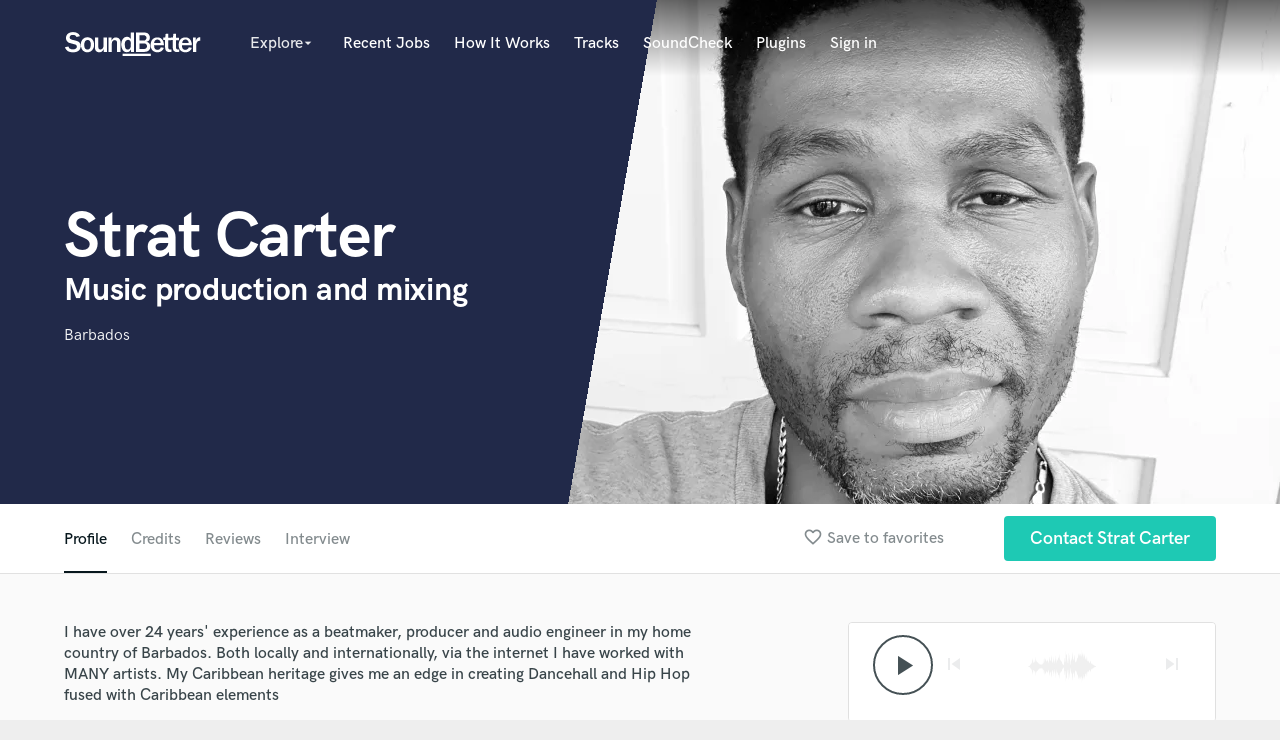

--- FILE ---
content_type: text/html; charset=utf-8
request_url: https://www.google.com/recaptcha/api2/anchor?ar=1&k=6Ldz1-ISAAAAAC-cNJnj4siHO0Gswu3die0mxASV&co=aHR0cHM6Ly93d3cuc291bmRiZXR0ZXIuY29tOjQ0Mw..&hl=en&v=PoyoqOPhxBO7pBk68S4YbpHZ&size=normal&anchor-ms=20000&execute-ms=30000&cb=yni2ogf0y733
body_size: 49458
content:
<!DOCTYPE HTML><html dir="ltr" lang="en"><head><meta http-equiv="Content-Type" content="text/html; charset=UTF-8">
<meta http-equiv="X-UA-Compatible" content="IE=edge">
<title>reCAPTCHA</title>
<style type="text/css">
/* cyrillic-ext */
@font-face {
  font-family: 'Roboto';
  font-style: normal;
  font-weight: 400;
  font-stretch: 100%;
  src: url(//fonts.gstatic.com/s/roboto/v48/KFO7CnqEu92Fr1ME7kSn66aGLdTylUAMa3GUBHMdazTgWw.woff2) format('woff2');
  unicode-range: U+0460-052F, U+1C80-1C8A, U+20B4, U+2DE0-2DFF, U+A640-A69F, U+FE2E-FE2F;
}
/* cyrillic */
@font-face {
  font-family: 'Roboto';
  font-style: normal;
  font-weight: 400;
  font-stretch: 100%;
  src: url(//fonts.gstatic.com/s/roboto/v48/KFO7CnqEu92Fr1ME7kSn66aGLdTylUAMa3iUBHMdazTgWw.woff2) format('woff2');
  unicode-range: U+0301, U+0400-045F, U+0490-0491, U+04B0-04B1, U+2116;
}
/* greek-ext */
@font-face {
  font-family: 'Roboto';
  font-style: normal;
  font-weight: 400;
  font-stretch: 100%;
  src: url(//fonts.gstatic.com/s/roboto/v48/KFO7CnqEu92Fr1ME7kSn66aGLdTylUAMa3CUBHMdazTgWw.woff2) format('woff2');
  unicode-range: U+1F00-1FFF;
}
/* greek */
@font-face {
  font-family: 'Roboto';
  font-style: normal;
  font-weight: 400;
  font-stretch: 100%;
  src: url(//fonts.gstatic.com/s/roboto/v48/KFO7CnqEu92Fr1ME7kSn66aGLdTylUAMa3-UBHMdazTgWw.woff2) format('woff2');
  unicode-range: U+0370-0377, U+037A-037F, U+0384-038A, U+038C, U+038E-03A1, U+03A3-03FF;
}
/* math */
@font-face {
  font-family: 'Roboto';
  font-style: normal;
  font-weight: 400;
  font-stretch: 100%;
  src: url(//fonts.gstatic.com/s/roboto/v48/KFO7CnqEu92Fr1ME7kSn66aGLdTylUAMawCUBHMdazTgWw.woff2) format('woff2');
  unicode-range: U+0302-0303, U+0305, U+0307-0308, U+0310, U+0312, U+0315, U+031A, U+0326-0327, U+032C, U+032F-0330, U+0332-0333, U+0338, U+033A, U+0346, U+034D, U+0391-03A1, U+03A3-03A9, U+03B1-03C9, U+03D1, U+03D5-03D6, U+03F0-03F1, U+03F4-03F5, U+2016-2017, U+2034-2038, U+203C, U+2040, U+2043, U+2047, U+2050, U+2057, U+205F, U+2070-2071, U+2074-208E, U+2090-209C, U+20D0-20DC, U+20E1, U+20E5-20EF, U+2100-2112, U+2114-2115, U+2117-2121, U+2123-214F, U+2190, U+2192, U+2194-21AE, U+21B0-21E5, U+21F1-21F2, U+21F4-2211, U+2213-2214, U+2216-22FF, U+2308-230B, U+2310, U+2319, U+231C-2321, U+2336-237A, U+237C, U+2395, U+239B-23B7, U+23D0, U+23DC-23E1, U+2474-2475, U+25AF, U+25B3, U+25B7, U+25BD, U+25C1, U+25CA, U+25CC, U+25FB, U+266D-266F, U+27C0-27FF, U+2900-2AFF, U+2B0E-2B11, U+2B30-2B4C, U+2BFE, U+3030, U+FF5B, U+FF5D, U+1D400-1D7FF, U+1EE00-1EEFF;
}
/* symbols */
@font-face {
  font-family: 'Roboto';
  font-style: normal;
  font-weight: 400;
  font-stretch: 100%;
  src: url(//fonts.gstatic.com/s/roboto/v48/KFO7CnqEu92Fr1ME7kSn66aGLdTylUAMaxKUBHMdazTgWw.woff2) format('woff2');
  unicode-range: U+0001-000C, U+000E-001F, U+007F-009F, U+20DD-20E0, U+20E2-20E4, U+2150-218F, U+2190, U+2192, U+2194-2199, U+21AF, U+21E6-21F0, U+21F3, U+2218-2219, U+2299, U+22C4-22C6, U+2300-243F, U+2440-244A, U+2460-24FF, U+25A0-27BF, U+2800-28FF, U+2921-2922, U+2981, U+29BF, U+29EB, U+2B00-2BFF, U+4DC0-4DFF, U+FFF9-FFFB, U+10140-1018E, U+10190-1019C, U+101A0, U+101D0-101FD, U+102E0-102FB, U+10E60-10E7E, U+1D2C0-1D2D3, U+1D2E0-1D37F, U+1F000-1F0FF, U+1F100-1F1AD, U+1F1E6-1F1FF, U+1F30D-1F30F, U+1F315, U+1F31C, U+1F31E, U+1F320-1F32C, U+1F336, U+1F378, U+1F37D, U+1F382, U+1F393-1F39F, U+1F3A7-1F3A8, U+1F3AC-1F3AF, U+1F3C2, U+1F3C4-1F3C6, U+1F3CA-1F3CE, U+1F3D4-1F3E0, U+1F3ED, U+1F3F1-1F3F3, U+1F3F5-1F3F7, U+1F408, U+1F415, U+1F41F, U+1F426, U+1F43F, U+1F441-1F442, U+1F444, U+1F446-1F449, U+1F44C-1F44E, U+1F453, U+1F46A, U+1F47D, U+1F4A3, U+1F4B0, U+1F4B3, U+1F4B9, U+1F4BB, U+1F4BF, U+1F4C8-1F4CB, U+1F4D6, U+1F4DA, U+1F4DF, U+1F4E3-1F4E6, U+1F4EA-1F4ED, U+1F4F7, U+1F4F9-1F4FB, U+1F4FD-1F4FE, U+1F503, U+1F507-1F50B, U+1F50D, U+1F512-1F513, U+1F53E-1F54A, U+1F54F-1F5FA, U+1F610, U+1F650-1F67F, U+1F687, U+1F68D, U+1F691, U+1F694, U+1F698, U+1F6AD, U+1F6B2, U+1F6B9-1F6BA, U+1F6BC, U+1F6C6-1F6CF, U+1F6D3-1F6D7, U+1F6E0-1F6EA, U+1F6F0-1F6F3, U+1F6F7-1F6FC, U+1F700-1F7FF, U+1F800-1F80B, U+1F810-1F847, U+1F850-1F859, U+1F860-1F887, U+1F890-1F8AD, U+1F8B0-1F8BB, U+1F8C0-1F8C1, U+1F900-1F90B, U+1F93B, U+1F946, U+1F984, U+1F996, U+1F9E9, U+1FA00-1FA6F, U+1FA70-1FA7C, U+1FA80-1FA89, U+1FA8F-1FAC6, U+1FACE-1FADC, U+1FADF-1FAE9, U+1FAF0-1FAF8, U+1FB00-1FBFF;
}
/* vietnamese */
@font-face {
  font-family: 'Roboto';
  font-style: normal;
  font-weight: 400;
  font-stretch: 100%;
  src: url(//fonts.gstatic.com/s/roboto/v48/KFO7CnqEu92Fr1ME7kSn66aGLdTylUAMa3OUBHMdazTgWw.woff2) format('woff2');
  unicode-range: U+0102-0103, U+0110-0111, U+0128-0129, U+0168-0169, U+01A0-01A1, U+01AF-01B0, U+0300-0301, U+0303-0304, U+0308-0309, U+0323, U+0329, U+1EA0-1EF9, U+20AB;
}
/* latin-ext */
@font-face {
  font-family: 'Roboto';
  font-style: normal;
  font-weight: 400;
  font-stretch: 100%;
  src: url(//fonts.gstatic.com/s/roboto/v48/KFO7CnqEu92Fr1ME7kSn66aGLdTylUAMa3KUBHMdazTgWw.woff2) format('woff2');
  unicode-range: U+0100-02BA, U+02BD-02C5, U+02C7-02CC, U+02CE-02D7, U+02DD-02FF, U+0304, U+0308, U+0329, U+1D00-1DBF, U+1E00-1E9F, U+1EF2-1EFF, U+2020, U+20A0-20AB, U+20AD-20C0, U+2113, U+2C60-2C7F, U+A720-A7FF;
}
/* latin */
@font-face {
  font-family: 'Roboto';
  font-style: normal;
  font-weight: 400;
  font-stretch: 100%;
  src: url(//fonts.gstatic.com/s/roboto/v48/KFO7CnqEu92Fr1ME7kSn66aGLdTylUAMa3yUBHMdazQ.woff2) format('woff2');
  unicode-range: U+0000-00FF, U+0131, U+0152-0153, U+02BB-02BC, U+02C6, U+02DA, U+02DC, U+0304, U+0308, U+0329, U+2000-206F, U+20AC, U+2122, U+2191, U+2193, U+2212, U+2215, U+FEFF, U+FFFD;
}
/* cyrillic-ext */
@font-face {
  font-family: 'Roboto';
  font-style: normal;
  font-weight: 500;
  font-stretch: 100%;
  src: url(//fonts.gstatic.com/s/roboto/v48/KFO7CnqEu92Fr1ME7kSn66aGLdTylUAMa3GUBHMdazTgWw.woff2) format('woff2');
  unicode-range: U+0460-052F, U+1C80-1C8A, U+20B4, U+2DE0-2DFF, U+A640-A69F, U+FE2E-FE2F;
}
/* cyrillic */
@font-face {
  font-family: 'Roboto';
  font-style: normal;
  font-weight: 500;
  font-stretch: 100%;
  src: url(//fonts.gstatic.com/s/roboto/v48/KFO7CnqEu92Fr1ME7kSn66aGLdTylUAMa3iUBHMdazTgWw.woff2) format('woff2');
  unicode-range: U+0301, U+0400-045F, U+0490-0491, U+04B0-04B1, U+2116;
}
/* greek-ext */
@font-face {
  font-family: 'Roboto';
  font-style: normal;
  font-weight: 500;
  font-stretch: 100%;
  src: url(//fonts.gstatic.com/s/roboto/v48/KFO7CnqEu92Fr1ME7kSn66aGLdTylUAMa3CUBHMdazTgWw.woff2) format('woff2');
  unicode-range: U+1F00-1FFF;
}
/* greek */
@font-face {
  font-family: 'Roboto';
  font-style: normal;
  font-weight: 500;
  font-stretch: 100%;
  src: url(//fonts.gstatic.com/s/roboto/v48/KFO7CnqEu92Fr1ME7kSn66aGLdTylUAMa3-UBHMdazTgWw.woff2) format('woff2');
  unicode-range: U+0370-0377, U+037A-037F, U+0384-038A, U+038C, U+038E-03A1, U+03A3-03FF;
}
/* math */
@font-face {
  font-family: 'Roboto';
  font-style: normal;
  font-weight: 500;
  font-stretch: 100%;
  src: url(//fonts.gstatic.com/s/roboto/v48/KFO7CnqEu92Fr1ME7kSn66aGLdTylUAMawCUBHMdazTgWw.woff2) format('woff2');
  unicode-range: U+0302-0303, U+0305, U+0307-0308, U+0310, U+0312, U+0315, U+031A, U+0326-0327, U+032C, U+032F-0330, U+0332-0333, U+0338, U+033A, U+0346, U+034D, U+0391-03A1, U+03A3-03A9, U+03B1-03C9, U+03D1, U+03D5-03D6, U+03F0-03F1, U+03F4-03F5, U+2016-2017, U+2034-2038, U+203C, U+2040, U+2043, U+2047, U+2050, U+2057, U+205F, U+2070-2071, U+2074-208E, U+2090-209C, U+20D0-20DC, U+20E1, U+20E5-20EF, U+2100-2112, U+2114-2115, U+2117-2121, U+2123-214F, U+2190, U+2192, U+2194-21AE, U+21B0-21E5, U+21F1-21F2, U+21F4-2211, U+2213-2214, U+2216-22FF, U+2308-230B, U+2310, U+2319, U+231C-2321, U+2336-237A, U+237C, U+2395, U+239B-23B7, U+23D0, U+23DC-23E1, U+2474-2475, U+25AF, U+25B3, U+25B7, U+25BD, U+25C1, U+25CA, U+25CC, U+25FB, U+266D-266F, U+27C0-27FF, U+2900-2AFF, U+2B0E-2B11, U+2B30-2B4C, U+2BFE, U+3030, U+FF5B, U+FF5D, U+1D400-1D7FF, U+1EE00-1EEFF;
}
/* symbols */
@font-face {
  font-family: 'Roboto';
  font-style: normal;
  font-weight: 500;
  font-stretch: 100%;
  src: url(//fonts.gstatic.com/s/roboto/v48/KFO7CnqEu92Fr1ME7kSn66aGLdTylUAMaxKUBHMdazTgWw.woff2) format('woff2');
  unicode-range: U+0001-000C, U+000E-001F, U+007F-009F, U+20DD-20E0, U+20E2-20E4, U+2150-218F, U+2190, U+2192, U+2194-2199, U+21AF, U+21E6-21F0, U+21F3, U+2218-2219, U+2299, U+22C4-22C6, U+2300-243F, U+2440-244A, U+2460-24FF, U+25A0-27BF, U+2800-28FF, U+2921-2922, U+2981, U+29BF, U+29EB, U+2B00-2BFF, U+4DC0-4DFF, U+FFF9-FFFB, U+10140-1018E, U+10190-1019C, U+101A0, U+101D0-101FD, U+102E0-102FB, U+10E60-10E7E, U+1D2C0-1D2D3, U+1D2E0-1D37F, U+1F000-1F0FF, U+1F100-1F1AD, U+1F1E6-1F1FF, U+1F30D-1F30F, U+1F315, U+1F31C, U+1F31E, U+1F320-1F32C, U+1F336, U+1F378, U+1F37D, U+1F382, U+1F393-1F39F, U+1F3A7-1F3A8, U+1F3AC-1F3AF, U+1F3C2, U+1F3C4-1F3C6, U+1F3CA-1F3CE, U+1F3D4-1F3E0, U+1F3ED, U+1F3F1-1F3F3, U+1F3F5-1F3F7, U+1F408, U+1F415, U+1F41F, U+1F426, U+1F43F, U+1F441-1F442, U+1F444, U+1F446-1F449, U+1F44C-1F44E, U+1F453, U+1F46A, U+1F47D, U+1F4A3, U+1F4B0, U+1F4B3, U+1F4B9, U+1F4BB, U+1F4BF, U+1F4C8-1F4CB, U+1F4D6, U+1F4DA, U+1F4DF, U+1F4E3-1F4E6, U+1F4EA-1F4ED, U+1F4F7, U+1F4F9-1F4FB, U+1F4FD-1F4FE, U+1F503, U+1F507-1F50B, U+1F50D, U+1F512-1F513, U+1F53E-1F54A, U+1F54F-1F5FA, U+1F610, U+1F650-1F67F, U+1F687, U+1F68D, U+1F691, U+1F694, U+1F698, U+1F6AD, U+1F6B2, U+1F6B9-1F6BA, U+1F6BC, U+1F6C6-1F6CF, U+1F6D3-1F6D7, U+1F6E0-1F6EA, U+1F6F0-1F6F3, U+1F6F7-1F6FC, U+1F700-1F7FF, U+1F800-1F80B, U+1F810-1F847, U+1F850-1F859, U+1F860-1F887, U+1F890-1F8AD, U+1F8B0-1F8BB, U+1F8C0-1F8C1, U+1F900-1F90B, U+1F93B, U+1F946, U+1F984, U+1F996, U+1F9E9, U+1FA00-1FA6F, U+1FA70-1FA7C, U+1FA80-1FA89, U+1FA8F-1FAC6, U+1FACE-1FADC, U+1FADF-1FAE9, U+1FAF0-1FAF8, U+1FB00-1FBFF;
}
/* vietnamese */
@font-face {
  font-family: 'Roboto';
  font-style: normal;
  font-weight: 500;
  font-stretch: 100%;
  src: url(//fonts.gstatic.com/s/roboto/v48/KFO7CnqEu92Fr1ME7kSn66aGLdTylUAMa3OUBHMdazTgWw.woff2) format('woff2');
  unicode-range: U+0102-0103, U+0110-0111, U+0128-0129, U+0168-0169, U+01A0-01A1, U+01AF-01B0, U+0300-0301, U+0303-0304, U+0308-0309, U+0323, U+0329, U+1EA0-1EF9, U+20AB;
}
/* latin-ext */
@font-face {
  font-family: 'Roboto';
  font-style: normal;
  font-weight: 500;
  font-stretch: 100%;
  src: url(//fonts.gstatic.com/s/roboto/v48/KFO7CnqEu92Fr1ME7kSn66aGLdTylUAMa3KUBHMdazTgWw.woff2) format('woff2');
  unicode-range: U+0100-02BA, U+02BD-02C5, U+02C7-02CC, U+02CE-02D7, U+02DD-02FF, U+0304, U+0308, U+0329, U+1D00-1DBF, U+1E00-1E9F, U+1EF2-1EFF, U+2020, U+20A0-20AB, U+20AD-20C0, U+2113, U+2C60-2C7F, U+A720-A7FF;
}
/* latin */
@font-face {
  font-family: 'Roboto';
  font-style: normal;
  font-weight: 500;
  font-stretch: 100%;
  src: url(//fonts.gstatic.com/s/roboto/v48/KFO7CnqEu92Fr1ME7kSn66aGLdTylUAMa3yUBHMdazQ.woff2) format('woff2');
  unicode-range: U+0000-00FF, U+0131, U+0152-0153, U+02BB-02BC, U+02C6, U+02DA, U+02DC, U+0304, U+0308, U+0329, U+2000-206F, U+20AC, U+2122, U+2191, U+2193, U+2212, U+2215, U+FEFF, U+FFFD;
}
/* cyrillic-ext */
@font-face {
  font-family: 'Roboto';
  font-style: normal;
  font-weight: 900;
  font-stretch: 100%;
  src: url(//fonts.gstatic.com/s/roboto/v48/KFO7CnqEu92Fr1ME7kSn66aGLdTylUAMa3GUBHMdazTgWw.woff2) format('woff2');
  unicode-range: U+0460-052F, U+1C80-1C8A, U+20B4, U+2DE0-2DFF, U+A640-A69F, U+FE2E-FE2F;
}
/* cyrillic */
@font-face {
  font-family: 'Roboto';
  font-style: normal;
  font-weight: 900;
  font-stretch: 100%;
  src: url(//fonts.gstatic.com/s/roboto/v48/KFO7CnqEu92Fr1ME7kSn66aGLdTylUAMa3iUBHMdazTgWw.woff2) format('woff2');
  unicode-range: U+0301, U+0400-045F, U+0490-0491, U+04B0-04B1, U+2116;
}
/* greek-ext */
@font-face {
  font-family: 'Roboto';
  font-style: normal;
  font-weight: 900;
  font-stretch: 100%;
  src: url(//fonts.gstatic.com/s/roboto/v48/KFO7CnqEu92Fr1ME7kSn66aGLdTylUAMa3CUBHMdazTgWw.woff2) format('woff2');
  unicode-range: U+1F00-1FFF;
}
/* greek */
@font-face {
  font-family: 'Roboto';
  font-style: normal;
  font-weight: 900;
  font-stretch: 100%;
  src: url(//fonts.gstatic.com/s/roboto/v48/KFO7CnqEu92Fr1ME7kSn66aGLdTylUAMa3-UBHMdazTgWw.woff2) format('woff2');
  unicode-range: U+0370-0377, U+037A-037F, U+0384-038A, U+038C, U+038E-03A1, U+03A3-03FF;
}
/* math */
@font-face {
  font-family: 'Roboto';
  font-style: normal;
  font-weight: 900;
  font-stretch: 100%;
  src: url(//fonts.gstatic.com/s/roboto/v48/KFO7CnqEu92Fr1ME7kSn66aGLdTylUAMawCUBHMdazTgWw.woff2) format('woff2');
  unicode-range: U+0302-0303, U+0305, U+0307-0308, U+0310, U+0312, U+0315, U+031A, U+0326-0327, U+032C, U+032F-0330, U+0332-0333, U+0338, U+033A, U+0346, U+034D, U+0391-03A1, U+03A3-03A9, U+03B1-03C9, U+03D1, U+03D5-03D6, U+03F0-03F1, U+03F4-03F5, U+2016-2017, U+2034-2038, U+203C, U+2040, U+2043, U+2047, U+2050, U+2057, U+205F, U+2070-2071, U+2074-208E, U+2090-209C, U+20D0-20DC, U+20E1, U+20E5-20EF, U+2100-2112, U+2114-2115, U+2117-2121, U+2123-214F, U+2190, U+2192, U+2194-21AE, U+21B0-21E5, U+21F1-21F2, U+21F4-2211, U+2213-2214, U+2216-22FF, U+2308-230B, U+2310, U+2319, U+231C-2321, U+2336-237A, U+237C, U+2395, U+239B-23B7, U+23D0, U+23DC-23E1, U+2474-2475, U+25AF, U+25B3, U+25B7, U+25BD, U+25C1, U+25CA, U+25CC, U+25FB, U+266D-266F, U+27C0-27FF, U+2900-2AFF, U+2B0E-2B11, U+2B30-2B4C, U+2BFE, U+3030, U+FF5B, U+FF5D, U+1D400-1D7FF, U+1EE00-1EEFF;
}
/* symbols */
@font-face {
  font-family: 'Roboto';
  font-style: normal;
  font-weight: 900;
  font-stretch: 100%;
  src: url(//fonts.gstatic.com/s/roboto/v48/KFO7CnqEu92Fr1ME7kSn66aGLdTylUAMaxKUBHMdazTgWw.woff2) format('woff2');
  unicode-range: U+0001-000C, U+000E-001F, U+007F-009F, U+20DD-20E0, U+20E2-20E4, U+2150-218F, U+2190, U+2192, U+2194-2199, U+21AF, U+21E6-21F0, U+21F3, U+2218-2219, U+2299, U+22C4-22C6, U+2300-243F, U+2440-244A, U+2460-24FF, U+25A0-27BF, U+2800-28FF, U+2921-2922, U+2981, U+29BF, U+29EB, U+2B00-2BFF, U+4DC0-4DFF, U+FFF9-FFFB, U+10140-1018E, U+10190-1019C, U+101A0, U+101D0-101FD, U+102E0-102FB, U+10E60-10E7E, U+1D2C0-1D2D3, U+1D2E0-1D37F, U+1F000-1F0FF, U+1F100-1F1AD, U+1F1E6-1F1FF, U+1F30D-1F30F, U+1F315, U+1F31C, U+1F31E, U+1F320-1F32C, U+1F336, U+1F378, U+1F37D, U+1F382, U+1F393-1F39F, U+1F3A7-1F3A8, U+1F3AC-1F3AF, U+1F3C2, U+1F3C4-1F3C6, U+1F3CA-1F3CE, U+1F3D4-1F3E0, U+1F3ED, U+1F3F1-1F3F3, U+1F3F5-1F3F7, U+1F408, U+1F415, U+1F41F, U+1F426, U+1F43F, U+1F441-1F442, U+1F444, U+1F446-1F449, U+1F44C-1F44E, U+1F453, U+1F46A, U+1F47D, U+1F4A3, U+1F4B0, U+1F4B3, U+1F4B9, U+1F4BB, U+1F4BF, U+1F4C8-1F4CB, U+1F4D6, U+1F4DA, U+1F4DF, U+1F4E3-1F4E6, U+1F4EA-1F4ED, U+1F4F7, U+1F4F9-1F4FB, U+1F4FD-1F4FE, U+1F503, U+1F507-1F50B, U+1F50D, U+1F512-1F513, U+1F53E-1F54A, U+1F54F-1F5FA, U+1F610, U+1F650-1F67F, U+1F687, U+1F68D, U+1F691, U+1F694, U+1F698, U+1F6AD, U+1F6B2, U+1F6B9-1F6BA, U+1F6BC, U+1F6C6-1F6CF, U+1F6D3-1F6D7, U+1F6E0-1F6EA, U+1F6F0-1F6F3, U+1F6F7-1F6FC, U+1F700-1F7FF, U+1F800-1F80B, U+1F810-1F847, U+1F850-1F859, U+1F860-1F887, U+1F890-1F8AD, U+1F8B0-1F8BB, U+1F8C0-1F8C1, U+1F900-1F90B, U+1F93B, U+1F946, U+1F984, U+1F996, U+1F9E9, U+1FA00-1FA6F, U+1FA70-1FA7C, U+1FA80-1FA89, U+1FA8F-1FAC6, U+1FACE-1FADC, U+1FADF-1FAE9, U+1FAF0-1FAF8, U+1FB00-1FBFF;
}
/* vietnamese */
@font-face {
  font-family: 'Roboto';
  font-style: normal;
  font-weight: 900;
  font-stretch: 100%;
  src: url(//fonts.gstatic.com/s/roboto/v48/KFO7CnqEu92Fr1ME7kSn66aGLdTylUAMa3OUBHMdazTgWw.woff2) format('woff2');
  unicode-range: U+0102-0103, U+0110-0111, U+0128-0129, U+0168-0169, U+01A0-01A1, U+01AF-01B0, U+0300-0301, U+0303-0304, U+0308-0309, U+0323, U+0329, U+1EA0-1EF9, U+20AB;
}
/* latin-ext */
@font-face {
  font-family: 'Roboto';
  font-style: normal;
  font-weight: 900;
  font-stretch: 100%;
  src: url(//fonts.gstatic.com/s/roboto/v48/KFO7CnqEu92Fr1ME7kSn66aGLdTylUAMa3KUBHMdazTgWw.woff2) format('woff2');
  unicode-range: U+0100-02BA, U+02BD-02C5, U+02C7-02CC, U+02CE-02D7, U+02DD-02FF, U+0304, U+0308, U+0329, U+1D00-1DBF, U+1E00-1E9F, U+1EF2-1EFF, U+2020, U+20A0-20AB, U+20AD-20C0, U+2113, U+2C60-2C7F, U+A720-A7FF;
}
/* latin */
@font-face {
  font-family: 'Roboto';
  font-style: normal;
  font-weight: 900;
  font-stretch: 100%;
  src: url(//fonts.gstatic.com/s/roboto/v48/KFO7CnqEu92Fr1ME7kSn66aGLdTylUAMa3yUBHMdazQ.woff2) format('woff2');
  unicode-range: U+0000-00FF, U+0131, U+0152-0153, U+02BB-02BC, U+02C6, U+02DA, U+02DC, U+0304, U+0308, U+0329, U+2000-206F, U+20AC, U+2122, U+2191, U+2193, U+2212, U+2215, U+FEFF, U+FFFD;
}

</style>
<link rel="stylesheet" type="text/css" href="https://www.gstatic.com/recaptcha/releases/PoyoqOPhxBO7pBk68S4YbpHZ/styles__ltr.css">
<script nonce="Et5tEyfw_f7lNJTZynXGYA" type="text/javascript">window['__recaptcha_api'] = 'https://www.google.com/recaptcha/api2/';</script>
<script type="text/javascript" src="https://www.gstatic.com/recaptcha/releases/PoyoqOPhxBO7pBk68S4YbpHZ/recaptcha__en.js" nonce="Et5tEyfw_f7lNJTZynXGYA">
      
    </script></head>
<body><div id="rc-anchor-alert" class="rc-anchor-alert"></div>
<input type="hidden" id="recaptcha-token" value="[base64]">
<script type="text/javascript" nonce="Et5tEyfw_f7lNJTZynXGYA">
      recaptcha.anchor.Main.init("[\x22ainput\x22,[\x22bgdata\x22,\x22\x22,\[base64]/[base64]/bmV3IFpbdF0obVswXSk6Sz09Mj9uZXcgWlt0XShtWzBdLG1bMV0pOks9PTM/bmV3IFpbdF0obVswXSxtWzFdLG1bMl0pOks9PTQ/[base64]/[base64]/[base64]/[base64]/[base64]/[base64]/[base64]/[base64]/[base64]/[base64]/[base64]/[base64]/[base64]/[base64]\\u003d\\u003d\x22,\[base64]\\u003d\x22,\x22w6IsCG0dOSx0wpfClDQRb27CsXUAKsKVWAg8OUhjfw91N8ODw4bCqcK9w4Fsw7E1fcKmNcObwrVBwrHDp8OkLgwiEjnDjcONw7hKZcOiwqXCmEZ2w67DpxHCs8KTFsKFw69eHkMSEjtNwqxCZALDsMK3OcOmfsK4dsKkwrjDv8OYeGh5ChHCnsO2UX/CuX/DnwAow7hbCMOjwotHw4rCjFRxw7HDmcKAwrZUGsKUwpnCk3bDvMK9w7Z1BjQFwp3CscO6wrPChAI3WVY+KWPClMKMwrHCqMO3wrdKw7IXw4TChMOJw4J8d0/Cg1/[base64]/DvcKhUsO9w6nDkMOMworCtivDusOFw7tnD8OmRsOObDjCgSrCkMKhHVDDg8KIE8KKEXvDnMOIKDwbw43DnsKzDsOCMmDCuD/DmMKRwoTDhkkefWwvwpc4wrkmw6HCh0bDrcKwwqHDgRQ3EQMfwrIuFgcYVCzCkMOYNsKqN3RtADbDh8K7JlfDssKraU7DnMOeOcO5wq8LwqAKci/CvMKCwoPClMOQw6nDn8Oaw7LClMOhwoHChMOGeMOycwDDrGzCisOASMOYwqwNcSlRGSbDkBEyR3PCkz0dw5EmbV5FMsKNwrjDsMOgwr7CgWjDtnLCpGtgTMOwQsKuwolfPH/CinZlw5h6wqbCvCdgwoHCsDDDn3Q7WTzDiSPDjzZww7IxbcKCCcKSLX3DssOXwpHClcKCwrnDgcOuF8KrasO6wql+wp3Dj8KIwpITwrTDrMKJBkLCkQk/wrXDkRDCv0vCoMK0wrMUwqrComTCry9YJcOew6fChsOeFgDCjsOXwoA6w4jChjfCvcOEfMOKwoDDgsKswrgvAsOEBMOGw6fDqgPCqMOiwq/ChE7DgTg3RcO4ScKoY8Khw5gGwr/[base64]/CuFDCjsKWwqYNwrHDmmnCnFJvwq0+w7TDvCEXwoQrw5rCrUvCvRdFMW5iEX9cwqbCtsO4EcKDfTglS8OSwo/Cv8Ogw5bCmsKGwqQ+JQrDoR0dw7IgfcOPwqfDkULDu8Kxw40fw4/ChMKrWg/CoMKfw5bDkVEQJDrCocOJwoRVPnhMcMOaw6fCq8OOUmwrwpnCrMOPw57CmsKTwpk/W8O9TcOLw50vw6zDvXhfYxxDI8O6fH3CucO9ZX1vw57CqsKrw7t8BifCiwjCj8OLFMK3Xw/Cvwl4w6IFOUTDpMOKdcKCG2xTQ8KZHjdZw7UYw7HCpMO3dU/CuWpPw4/DvcOOwodewoHDgcO7wpHDvnPDiRV/w7vCisOQwro1PzZ7w7Vmw6wsw77CtmgGTm7CoQXDoQBGEFMaAsOMaV8Twos3eSx8QAPDiGQmwrnDq8Knw6wBNSDCikEOwrIaw6/Drj94WMKoZAFJwoNMYsOew7ouw6HCtkU7wqjDi8OuLR7DoRvDhWJww4oEOMKyw7Ivw7LClMObw7bCigJfb8KyW8ObNCvCklDCo8KbwrpNTcORw4IdbMOcw7lqwqhDE8OBV0/[base64]/[base64]/DrE7DvcKiwrBiMHFaworCghQHd8OGfsKAJsOdA2wHBsKJDTB/wr0vwoBjW8K0wqjCp8Kka8OHw73Dkmp8HEHCv13DmsKZQGTDjsO4ZCdRNMOIwoUEB2rDs3PCghXDjcKqJ3vCg8OwwqkJHTMlImDDmTnCkcOSLj1lw6d6GAXDm8Ktw4YMw50Sb8Klw74iwqrCtcODw6gwKXBWWzDDmMKJLj/CocKEw47CjMKCw74TBsOWW09wWzPDtsO/wpNbInvCk8KewoRydzVYwr0IRXzCqAfCglk/w6/DhFXCksK5NMK5w7ccw6UCfD4tfgdSw4PDiz5+w47CgwTCvAtraSTCtcOUQ3jDkMO3TMO1wrYNwqfCtE1bwrI3w517wqLCisO3e0XCicKJw4zDth7DtsOsw7/[base64]/Di8OWw7nChDo/[base64]/DnCNVw4DCkMOrXcO0PigJA2/CggnCjcOiwo3DgcOhwr/DkMOxwqshw4jCmcO9XAUZwpJLwprCpnPDhsOAw7V9Q8OIw48dI8KPw49qw4MgJgLDg8KPC8OkUcOuwr7Dl8OTwqdeVmQGw4bDpGRLZirCgcOPERZ1wrLDp8KAwqlfZcKyK39lGcKGHMOWwqfCjsKtJsK3wo/CrcKYN8KMGsOCZzcFw4AaYjI9YcOQPXROfiTCl8KWw7Qpa2UvCsKIw63CqRIpEjBYL8K0w77Cn8OKwrbDlMKIJsO/w5XDocK7EmTCmsO9wrnCn8KOwqB8ZMOawrjCj2/CpRfChMObwr/DuUnDqjYcV0EYw4UdNMOECMKtw694w7g9wpvDrsO6w5twwrPDtBNYw7w/R8OzKTXDgnlSwrlzw7dQSTrDjjIUwpYWVsO2woMgBMO/[base64]/Cn1RYw6Npw6MCcE56w7jDmsKMa2xQwrVxw5tzw6LCujjDhX/Cr8KdPCbCoGDCl8OGEMO/w7wILsO2JjfDu8ODw4TCmHzCqVnCtjVNw7nCiU3DgMOxTcOtVSdZF07CpMKtw7Q9wqtTw5JJw4vDjsKpasKkUcKDwq1fZg9ZTcO3TnQVwqoFH34cwoYPw7JLQwYSJVVOw7/[base64]/[base64]/DtcOgw5/CvTLDrMONw6ULwoDDhsKRwr1wIR3CmcKCSsKGYMO/acKZTsKsS8KoLxxPbDLCtmvCpMO3UlzCr8KUw4zCucOow6nCsQLCsSM4wr3CnV0MRS/[base64]/CszdJwpfDnmnCvCNWw6Nuw7lfQcKnNcONW8Kqw4htw7zCnwVywo7CtUcSw5wpw5VFK8OQw4ExYMKNMMOjwr1hMMKVPTrDth3CrsKJwo8LLMOgw5/DnlDDq8K3S8OSAMKmwrUjBh1Swr5iwrbCjsK8wo5Sw6IuNnRcPjzCq8OrQsKew6DCkcKXw7lIwqknBMKQFVPCoMK8w5zCg8OwwoYjGMKkRCnCqMKhwrbDt1ZBYsK8LCzCsUjClcOve30Ew6EdI8OpwrbDm3ZLHC1ywq3CqVbDl8KBw7HCkQHCs8O/DA7DrEsWw7Rrw7HClRDDlcOdwoHCjsKjaV8vO8OmSGsdw4zDsMOAaiApwrwqwrLCucKjTXMdPsOgwo0vJMKxPgQJw6jDkcOEwpJDUMOkRcK1wqUtw5UtVsOgw4kfw4bCm8OwPHDCqcKFw6Z6wpMlw6/CmsK5DH9+BsKXJcKRClPDh1/[base64]/DrsKkwqjDryRnAmXCkcKkDcKkwpJgfTkPUcKeacO+Wx1xckfDvMO6NlVwwpVOw6wPM8K2w7/DksOKPMOtw4YkcsOhwqPCi2jDnhx7J3RwL8K2w58bw58zSQIQw6HDh0rCkMK8DsOJWSHCssK/w4wmw6MIfsOoDWjDiVHCosO5wp9yHsKkeFo8w5/[base64]/wq3Dj8KXw7kpwrTCuW3CssOAw6cbwpPDrMO8bMKRw5kfJVkTCi7DpcK3GsORwpLDunjCnsKvwoPCg8Okwr7DtXF5K2HCjVXCtygiXCpKwqwjdsKaFlIJw6DCpRnDinTChMK7NsKvwrw/AsOAwo7CvkXDvioEwqvCrMK/[base64]/[base64]/[base64]/[base64]/DhhNrw7cCDhUzNFsTFsKPTFc5w7Izw5bCrA0KRAnCtgzCgsKQUWElw4xcwoF6OsONLkl/w53CiMK3w441wpHDtkTDpcOLASo/XyxLwokNesKFwrnDsQ0nwqPClW0sJTXDvMKmw4LCmsOdwr5MwpfDuCF9wqzCgsOkS8O8w5sSw4PDiDXDt8KVIHplRcOXwr0xW00Rw6UqAGcZPsOuO8Orw7fCmcOJJhIVERwbAsKaw6duwq9MNBjCjSAEw4LDkUBbw7kVw4DCnkUWW03CiMODw4pqGcOOwrTDq37DscO/[base64]/ClkJ4Fk8lwq59BUxSVsKeEUZcC3YUZn92ewIXOcO9GAd1w6nDvEjDgMKgw6wow57DuRPColJ0ecKcw73ChUI9IcKbMU/[base64]/DgxTDuztXbRjDpT5kWMKAwrvDjcO8XFjCt0NtwpINw4s2wpzCsk8JTVbDjMONwokbwo/DscK3w6pMTU9nwqPDucO2wqXDgMKZwqMxcMK4w4/DrcKHEcO5NcOuWgR3AcOpw4nCgiEgwr3Dmn4Pw5Biw67DhSQKT8KUGMK8bcOiSMO0w50NJ8O2JBHCrMOdGsKbwoo3NG3Ci8K6w63DnH7DtlUITDFcMmoiwrPDnETDuzzDusO/B0bDhSvDjDbCqj3CiMKIwr8ywoUxc0EgwovCkF8gw5fDm8OCw4bDuWw2woTDnXI1QHJNw78uZcKlwqnCskXCgkHCmMOBw5QfwoxAUcO4w7/[base64]/wpoUDMODFzlJQMKIwrNBdH3CoXTDu3LCtUvCpXlHwrQkw4zDgTvCrAoLw6tQw5XCtBnDlcKkVFPCrFLCi8O/[base64]/DpBg4wofDrMKgcsO7QcKxwojCrMOcOcOOwoEew4TDj8KxNjA5wrTCmz9/[base64]/ChQDChMO2SWElw5LCiAPDvC88w6FKwqHCq8OwwoJ+V8OgKsOGQMO7w6Z0woLCuiUKAsKOKsK+wpHCtsKLwpDCosKSQcKuw5DCrcOww4/DrMKbw4UcwpVQUD4qH8Khw4DDmcOVMUhGOAAaw58zLGbCucOFBcKHw5fCisO5wrrDtMOeMsKUJFXDnMOUK8O0STzDksKvwoVmwozDh8OWw6/DpAPChWnDscKkRCPClGHDh01bwojCvMO0w4c1wr7CicOSJsK/wqHCjsOYwrF6f8KUw4PDnEXDuUXDv3jDtR3DvcO3WMKawofDocOGwqLDhMO8w6LDqGrClMOrIsOKaBPCksOrNMKnw4gfMXBUCsKgYMKkdjwIdkbDhMKfwo3CuMKpwowgw54iJSvDn1vChmPDq8O/wqTDgFUbw5NRUn8bw6fDrHXDlgJkCHbDokYKw7vDoFjCm8KSwo3CsS7CmsO8wr47w7Emwq1ewoPDncOQw47Chz1uGgR7VDsRwr7DhsOnwoDDlcK/[base64]/w6TDolA3ewTCiVUDB8KQWU9Dw57CiTTCmAYMw4pNwplMNgjDkMKfJlcuByBsw6PDph5UwqDDl8KnRDzCjMKQw63DsVTDl23Cs8K3wr/Cl8Kyw6YSYMORw4XCl1jCk0PCqDvCgR9jw4dBw5zCkUvDj0wQO8KsWcKowplkw7ZCASbCiUtCwolqXMKXCCEbw78FwpQIwpdbw4/Cn8OHw4XDi8OTwrwqw7QuwpbDt8KqcgTCmsOlLcORwolFa8KSdARrw5xKw57DlMKsb1A7w7Mnw5rDh3xWw64LPAdTf8KPWQLDhcO4wrzDnD/CtDErB3hdL8OFV8Oow6TCuD1cM3XCjsOJK8O1UHxjJz9Tw4jDjnkzQClbw4TDmsKfw7trwoTCoidaHlpSwqjDugMgwpPDjsOTw6oqw6cDFF7CjcKVbMKTw55/A8KKw5kLTXDDpsKNTMOHbMOFRj3Dh0DCuwLDkUXCu8KZJcKhIcOhIUTDnRTDtwTCi8OuwqvCs8OZw5RaV8Ovw55aMifDgGTCnk3CoH3Dhy46XHXDj8O0w4/Dg8KPwrHCoGF4bknCk3tTVcKjw6TChcOpwoDChC3DihQNeFEODlFfAQvDolHDisObwpDCp8O7DsOMwpDCusOTcGDDlVzDh1vDu8OtDsKdwqHDn8K6w5TDgsK+LjVXwoRJwqHDmUtXwrvCp8OZw6cjw6JGwr/[base64]/CoyAsw582wrDDhcKxw44wesKBwq4ow58HdCpVw5Y0EjgiwqvDoAfCgMOsLMO1JcOvOUE7cg5LwqvDjcO2wqZTAMOJwpI0woQyw6PCm8KEDiVrBmbCvcO9w4/CkW7DosOrdMKQJcKZRCbCiMOoasOdN8OYGiLDuEktZ3vDs8OCE8KewrDDr8KGJcObwpQFw6Eew77Do1NgJS/[base64]/wp7CoBQ1wo87XcOtU3cZYMK1wqTCnlnClBNiwqvCqlLCvcOgw6nDsgfDq8OSw5nDkMKlRMOOFSLDvsOLF8K1DzBgdkpAWyvCkkZDw5bCs1XDgXHCg8OFOcK0aWQ8dEXDu8Kpwoh8PwjDmcOwwo/[base64]/S3N+GRQwwqZZbGEYw70Gw55GbMOnw5ItXcOmwq3DkHVGS8Knw73CiMKCbcOxY8KnRkjCpMKzwogRw4RYw75OQsOpw7Rcw6LCi8KnOcKoGX/CusKIwrLDi8OFbsOGWMObw58RwoQqTEgHwpLDgMOGwpLCtWjDn8Ovw5BTw6vDlk7CrTZwGcOLwofDih1eLnDCkHNqPcKbO8O5WsK0PwnDnxtaw7LCgcOSP2bCmUYcUsOJHMKywo8ed33DmhFkwrbChBBKwp/CkxpCb8OiQsOMMyDCr8OMwp/CtBLDp0l0HMOYw67CgsOAVmbDl8OMB8OywrMocVzChFcRw4DDt0Anw7BuwqdywqbCrcKew6PCiFMnworDungCH8KlfxR+XsOXP2ddw58Aw4AwAg/[base64]/CnG4BYMO/Vn3CiWTDjcOna0TDtxF5Z3hbe8OQJi8/wq4Lw6PDsStFwrjDj8Kaw7DDmQwXKcO7wpTCi8ODw6pRwr4JUzwWSn3Csx/Dj3LDgFrCqMOHFMKmwqHCrirCmnZew4slD8OtP2zCqcOfw7rDl8KBc8K/ZQItwrF+w5N5w6stwrRcbcKYCRI/FDF8RMKKFFvClMKmw6pYwonDhQ95w44ewqkSwr1PVm5ja2ofFMODOCbChXHDrsOgWnNxwrfCi8OWw6kGw7LDsGsDaSM5w6PCt8K4HsOnLMKow6N9QWHCpg/ClUNHw69RPMK+w7jDiMKzE8KPSiPDgcO8V8OrH8OCR0PCoMKsw63CryvCqgB/wowlbMKqwoACw6nDjcOqFi3CscOLwrc0Gipyw5Q8ZzNPw7VrcsKHwr7Dm8OrR1U1GhnCmsKOw57DklfCsMOATMKsJn3CrMKvJkjCkCp0JzdIacKMwq3Dv8KfwrDDoWpYB8KRCWjCoXEywoNVwpHCssOUGhBEO8KIQsO/[base64]/MV7DqgTDlyh/w65pZH5ew6lAZMOuC2daw7jDlRLDlMKJw4JmwozDpsO+wpbCkTdGM8KAwrvDs8KUR8KHK1rChUfCtF/DkMOfKcKawro7w6jDtSEcw6pywo7ChTs5wofDiBjDgMKJwp7Cs8KCCMKcclhcw4HDoRIDGMKzwq0qwrsDw7F7K04NXcKrwqVcJHA/[base64]/ClsKBc8KSazIJwq/CoQ/[base64]/CnMOFBVzDp8K9w68Jw47Dn3vDtTk0wpvDvHA5wrXCoMOtX8Kfwr7DlsKFAx44wp/[base64]/Ci8OFwpPCkUwGw4BrRMKxwppGKsKWT3VEw6A5w4DClMOnw409wrB0w71QY07Cu8OJwrbDmcKzw50SGMOmwqXDojYhw4jDncOCwrXCh2ZLKsORwqQMHWJcD8OxwpzDi8KAw6gdQHdKwpYDwpDCsVzCmBsnIsOew4/CvFXCmMKvO8KpaMKswqkRwqh5OWIZw5LCsCHCqsOvM8OWw6B5w5xCH8KSwqJww6TDtSZaAwMMR3FZw4NnZcK3w4dzw5TDr8O0w643w6zDuH/CkcKTwofDjx/DiSg/[base64]/CuWQpwolEHMONBcOXBCotbTlowpjCpntlwpHCkFLDpG/DnsO1SlXCjQxTDcOnwrJAw647KMOHPXMCcMOFZcKpw4hxw61sCxZMZMOYw6rCg8O0OsKeNjfCr8K2IcKTwrbDkcOIw5YxwofDosOAwpxgNDMXwrXDlMOUQ1LDkcK/YcO1woB3A8KwAhBMX27CmMKud8K+wpHCpsO4WHbCpwfDnVjCuRxNHMKSM8KFw4/[base64]/w5fClxnCssORw63CoMKhw6BiDcKAVcKxwonDqV/CrMO0wq0YHDgIN2LCqsKjCG50KcKud0LCucONwrDDnzcKwoLDgXnCmHfDhRhXBMKWwq3CvFpRwozCqwJbwobCmkPCmcKWL2phw5nCv8KMw6PCg17Cj8OGRcO1R0RUFil6Y8OewonDtltSYxHDm8O6wrjDlsO9R8KXw5MDdhXCvsKBaj9Cw6/CkcOdw50ow5o9w4zDm8KkQQ81T8OnIMO2w7vCvsOfeMK4w68gZsKiw4TDl3kEUcKgNMK0E8KqdcKDESjCssOLYFp9MQRGwqkUOx5cesK1wodGXiYfw4UKw4vCrhnDtGELwoJMXR/ChcKWwocTPsO0wrgvwp3CqH3CjClYBXrCjMK4P8O/[base64]/CgsOIw4bCtEvDnBXDkMOjUMKHbX0wwoo4DgR0BsKrw4s7B8O8w7vCmMOOFVcDdcKQwrXCvW81wqfCkgPCpQ4ew6tlMAEvw4nDk0BRXlPCsytNw5vCqzLChVoNw7xjLcOww5/CoTXDiMKLw5YuworCqERrwpRORcObdcKLAsKrZ2zDpCl3JXU6NcO2AxA0w5nCgm/DtMKiw7rCl8OAThcPw6tcw4d7dHgXw4PDiy3CsMKLE0vCrh/[base64]/DrCovYV4LEADDq2DDlB9sWxnCvsO9w7lzaMKQJx5rw75kWsOFwpdTw7PCvQA1UMO2wp9/[base64]/DpMKKwpTDgynCo8OLw53Cn8KXwp0TTcKRacKcXcOqwqTDv2Fnwptbw7jComciMMK9acKOdxPCv1o6I8KawqTDpcODEDcNGk3Cs03Cr3nCnFcCHsOUfcOWd0TCqXzDpAHDjV7DlcOoVsO9wqLCosOdwrR2ODTDisOdFMKqwrLCvMKuI8K6Sy0JQ0/[base64]/CisOaw5PDtsKFSnDDnFXCvsOow57DicKCwrkaFCPCpkQXXhDCtcO1PkfCrlfDhcOxwp/Cp1N5fWtbw7DCsmrCgSBKMAtzw5vDsic/XSEhOMKNaMOHICnCjcKmaMOEwrI8IkA/wrLDocOVfMKjQHVUEcOlwrDDjg3Cn3xmwprChMOGw5rCn8O9w7zDqcKFwpUhw4DCnsK6IsKhwoHDpwhiw7QiU3LCgsOOw7PDlcKCHcOBf0nDoMO0Th3Dv0TDpcOBw5weJ8Klw6jDuXzCmMKDWCdcG8KXbsO/w7PDlMK8w780wr7DpnIwwprDs8KTw5BeFMOUfcKUd1jCu8KNFsK2woMLOXkLasKjw7hYwpZSG8KGBcKGw7LCkyDDuMK2K8OGNXjDkcO/OsOjEMOAwpRgwqfCrsOZRTQJd8KULRNew4VKw5UIexYPOsO3byIzU8KRI33DmErDlsO0w4dpw7XDg8KDw4HCn8OhcF4rw7V2YcKfXWHDosKYw6UtV14/[base64]/w5opPC/DncOsw7XDkRh+woLClBkxwrbDr00gw7vCmmFkw4J8bzPDrhjDp8K+w5HCmsKKwogKw6rCqcOcDELDp8KYXMKBwrhDw6ghw6PCmTYIwp4gw5fDqi4SwrPDpsOdwoMYTxrDiyM8w5TCkG/Dq1bCisKIAMKZeMKHwqvCn8KLw5TCjcKULcOJwpHDr8KXwrRaw5wDNSB7XDQHfsO3ByHDj8O7IcKEw6NVUlBUw4kNAcOdGMOMfsOxw6sswpldM8OAwpZdGsKuw5N1w5FGS8KLA8OmJMOILGFWwqHCnWvDhcKXwrbDhcKiW8KAZFM/PHs3aF9xwq0mHnjCkcOPwpQWAQQFw7RyP0fCscOnw53Cum7ClcOzf8Ozf8KqwocHesKUVSEaZ1MkCRzDpQjDjsKAUMK+w7fCn8KVVxHCjMKLbS7DusK8BSB5AsKYJMOVw6fDpmjDqsOuw6TCvcOKwo7DrGVvLRA8wqkLZT7DvcKSw405w6d0w5Q8wpvCvcK/Jgsjw6F9w5rCgErDo8OfGsOHDMOgwqDDp8KJQ2Nmwr0ZXy0rGsOVwobCoEzDl8OJwogwcsO2VTc/wovDiBrDn2zDtGTCgsKiwqs0VcK5wq3CsMKAEMK8w7hmwrXCtDXDvcK7bcKywpR3wrkbTm8owrDCscKDQG5JwpJ1w6vChCdiw550SzRvw5Z9w77DtcOXEXoffVXDqcOnwrVVdsKPwqTCoMOvQcKOJ8OUAsKOLWnDncK7wo/Ch8KzKBdWTF/[base64]/w7IGwogww7HDggc/wqXDukJ0w4jDpMOKJ8K9wqwxCMOlwpMDw5shw7nDuMOEw6VUeMO7w5XClsKHw5xSwozDtsOrw5rDjC/[base64]/CpFXDow5uwrA5wp7DmMO+bFDCjRjCn8OQBCzCrcOSwoxoDsOgw6cgw5k1FxU7CsKtJXnDosOJw6xOwojCtcKGw4kAMwfDgUvDoxd2w6MJwoU2Dykjw7RRfw7Dvwwxw6zDgcK1fAxWw4pGw7Q0wobDnATCmiTCpcOAw6/DvsKEMQhYQcKxwq7DmwTDkAI+JcO8M8Oow68KDMO5wrfCsMKjwp7DnsOVEBFwMQbCm3fCscKLwqjCsSFLw5jDlcOvXG3ChMKlBsKqM8Oiw7jDnCfCm3p7blHDtTQ8wqLCgnF+e8KtSMKNRyXDlwXCuTgxSsO3Q8K/wpvCkTsIw4bDq8KRw4FXHR/Cg0J1BxrDuCc8w53DgEDCkTnDqChMwp8pwq7CoURPP0gTSsKDPkgHM8Ozwrgvwr8gw4Unwq8GSDbDuhl8KcOlL8KJwrjCtcKVw4rDtWksdcOBw74xdsOnC0hmW1glwqcVwppmwrfDtcKOO8OUw7fDmMOneDE8CHLDoMObwrwmwqZmwpDDlhvCqMKTw49Ywr/[base64]/RWNMAsOewojDpcOSw4TDpEg/[base64]/wpbCtcK4YivCi8OiwrkTG0fCssKxIWFcSXXDuMKwTBBMa8KXPsKvbsKAw6PDt8O9acOwZcOPwpQ5TH3CusO/wojCrsOiw5AWwr3CljEOBcOcJGTCgsOZDAtJw4sQwohOBsOgw6Yfw7xTw5PCn0HDlsKfWMKswo1PwrxIw43CmQl3w43Dr1vCkMOhw4VwbTotwq/Dlnx9wqB4ZMOUw67Ctkl4w4rDhsKbFcKrBz7DpBzCqHdWwoVxwooLJ8Owdllaw7nCvcOQwpnDqcOewoTDpMOCLsKfV8KBwrvCl8K+woDDsMOAI8OYwpswwp5oesKKw5nCrMO0w5/Cq8KBw53CgAZuwpLChH5MDHbCjy/CrDMIwqrCl8Kqd8ORwrjDqMKPw78/ZGXDkDfCvsK0wqnCgzMqwocaGsONw7fCv8Kmw6/CvMKJPsKCA8Onw7zDgMOwwpLCoATCiB0cw7/[base64]/[base64]/Dp8O8w73DpAHDvsKyHSHDnRDCi0Vwe8OsOgHCtsO0w5YOwpzDomkWLTMRNcOwwrEQesOow5M8SVHCmMOwY0TDqcKfw5UTw7vDuMK0w6hwOCsmw4XClxl/wppFdydgw4LDmsOJw6fDkcKqwoAVwqDCmXkhwoTDiMOIG8Oqw75oZsOEAj3Cvn7CvcKqw6fCrGVmQMO1w4MTAXA5IkbCpMOKa0vDpcKqwpt+w58UNl3ClB04wqzDucKOw7PCicKMw49+cEMuPUUrWRnDpsO7V15cw5fCkA/CpTA4w4k+w6QmwoXDnMOdwrs1w5fCqcK+w7/DvBTClA3CrhgWw7R7PXbCm8KQw4nCrMOAw5jCrsOXSMKJTcOzw5rCuR/CtMKSwrhPwqLCtiNdw4XDo8K7HDpcwpvCqjbDhg7CmcO5w7/Cmk1Iwqd2wqnDnMOOB8KZMMO3W3BaLT0Ya8KBwpkfw7ADe00xRcKQLHEsfR/Dvz8jcsOuDD4LHcKkDVfCn27CqFUXw6tZw7XCo8Otw7FHwpXDixM/MxBjwqfDpMOpw4rCimvDsQ3DqsOqwoFhw6zCtQJrwprDvzLDo8KOwoHDikpZw4cjwrlgwrvDvkfDhzLDmXbDqcKJdiPDqcKjwoXDs3ABwqkEL8KBwoNXGMKsVMKJw6DCmsOMdQ/DtcK5w7VVw6pGw7jCiTNPJmLDn8Okw5nCoBFlGMOEwq7Ck8K7ZGzDpcOTw6MLcMOQw7tULMOow7dpMMKvbkDCvsK+G8KaSV7Dojh/wo80HnLCk8K4w5LDhsOmwqvCtsOwWlVswrHDv8KXw4AFZGfDsMOQTHXDgcOGQUbDssOmw7onP8OmK8KVwr8Za0nDkcKLw6fDsA3CrcK8w5vDuUDCq8Kqw4QfaV0yX2opw7jDkMO1P2/DigsrCcKxwqplwqZPw5xeHjfCvMOcAlLClMKuN8Kpw4rDjjJaw43CiVVHwohCwr/DmgvDq8OswpBqPMOVwrLDkcOcwoHDqsKZwpgCGBPDoX9NT8OjwqjDp8Ktw6zDkcKkw73CiMKCDsKaR0vCgcKkwqIfK1d8IMO/H3/CgMKVw5LChcOwecK6wrXDjDHClMKDwqzCmmtCw57CisKLN8ORKsOqfn9sOMKFa3lTKSHCs0lDw6weDwR5T8O4w5/Dm2/Di1TDjcKnKMOAZsKowpPCjMK0wpPCggRTwq5+w6x2VD0pw6XDgsKtYRURRMOOw5l7dcKkw5DCtxDDl8OwJcOTdsK5DMK0V8Kew5pKwr9Sw5Y0w6EHwpEsdj/CnD/[base64]/DrcK5KcK3ICo7S2h5UMOfw6d8w7M2wq0rwr7Cl2ANY1xMRMKFHcKtClLCgsKFJGF+wq/CpMOJwqrDgVbDmnbCjMOkwpTCo8KAw4YwwonCjsOtw5TCrFliHcK4wpPDmcKnw7Q7YMO0w73Cm8O/woA8FcOCEiTCmQ8/wqzDpsO6LFnDvX1Yw755YQtAUUzClcOFXg8Tw5Q5w4J8MzZTORERw7DDrcKCwqd/wqMPF0EYVcKzJBJSM8KQwr7Cl8KtTsO5IsOHw7bCmMO2P8OFJcO9w5Y3w6Vjw5zCvMKQwrknwow0woPDgsKnKsOcXMKxSmvCl8K9wrJyEUPCisKWO1LDoCPDmFTCjFo0WyrCghvDmnZzIBJ5U8OidcOGw48qHGvCvSUcCMKyLBlawqs7wrLDusK/N8KxwrHCr8Kiw5h/w6hPPMKSNUPDuMOCS8Ocw4XDgQjCrsO4wr06DMOcGijDkMOCIHp1DMOsw7zCjDPDjcOGPx4jwobDr0nCtcOTwpHDrsO7eRDCl8KBwqPCrl/Cplsew4bDiMK0woM0w71Jw6/Du8K/w6XDg0XDoMOOwp/Dt04mwq5dw5t2w4/[base64]/[base64]/CtsOsw7rCqMOBwrt3RsO6dsOyZcOtAMKfwpsgwoMoUMOUwpwOw5vDs34ZGMOodMOdM8OyJAzCtcKiHyXCkMK2wqjCo3jCjnUif8KywprChwxAfEZbwqXCtsO0wq4kw5cRwrvCs2MFw7/DrcKrwpsIPmTDgMKxI1dDLn/DoMKEw4ATw7B/IcKLVUPCmUw2VMO7w7zDkE9oPUBXw6vCuhQ8wqkVwpvCuULDhkJDF8KGUn7CoMK2wrMtThHDtn3ChWhRwrPDl8KIcsOvw65Rw6DCosKGKncIM8OKw7PCksKFXsObLR7Dp1YnTcOew4TDlBJSw7YgwpNRRFHDr8OQQjXDgA56a8O9w4wBTmjCn0rDisKXw5vDlB/CksKNw4FEwozDgRJzIFkOalR+woA7w6HCmUPCpRzDmBN+w7FodWcgHEXDucO4LMKvw6YMK1tnb07DjMKTbkFgHUwsecOnZ8KLKAxMWRPCiMOCXcK7ARt4YTlZcilewpHDozdZK8KOwqDCow/Cuwoew6sUwrcyMkEdw6rCpGzCi0zDtMO7w4hMw6ARZMOVw5UkwrHCs8KDPU3DhMObS8K8EcKRw7TDosOPw6/CnDjDiR1TFF3CrX16CUXCpMO/w5gQwoTDj8Ouw4/DnFVnwogIa3vDmx9+woDCoS3ClllfwpXCtUDDthTDmcKlw6IPXsOELcOfwonCpcKCTE48w7DDicOvEEQeVsOZSx3CszoGw47CuhFEasKewoIJHWnDs3Ztwo7DkMOpwr9awpVzwq/DusONwoVJCnvDrBx4wptbw5/[base64]/[base64]/CnHzDh8OJU0cVwrVcwq3CnXHDhD0lw7tBISsgJsKfL8Okw57DoMOOVWDDvcKNV8OMwpw0a8KIw58rw7nCjy8DR8K8dwFfacOtwo1jw7bCkynCiEoUKWDCjsKVwrYswrjCqWbCpsK7wrxsw4BXHyLCtjpDwonCr8KiKcKPw7pjw6ZffsO1W0ozw5bCsyXDusO/[base64]/DssO8CkNmwo5hwpxjGMKlbnbChxPCkxZAw7XCpMKBBcKpUVFkwq5WwonCrkg1ThdfPHVtw4fCisKCH8KJwozCrcKgP1sWLTF3M3zDvAXDkcOCdWzCjcOmEsKwesOkw4MhwqAVwpfCqERjPcOMwoIpS8OFw4HCncOJC8O0cw/[base64]/DksOaw73Cn8Ojw4XDqMK5RlTDiTEnUMOER3ZYR8OoFsKIw7zDvMOnZTjCjFPDll/Cnkx5wpt5w44eLcKXwpPDrmEBJVxhwp0NPjtkwp/Ch09hwqoBw5gzwpZ6AsKEQksswrPDi0bChsOIwpbDtsOGwoFpDi/CtGEVw6vCp8Ofwo8uw5VbwpPCoWPDg2HDm8OYQMKgwrYIYxlvWcK9ZMKNdTtmY3F6ZMOICMOLCMOQw5d6DwNWwqHClcOmFcOwPcOkwpzCmsK9w5nCnmPDiW8NUsOYRMK9FMO/[base64]/CuMOEMDJnZ8KgwrLDlF1/w5UFcMKpw7LCgMKZw5HCuhjDkiAYIndRUcKJJ8K6RsOoVsKJwrNMwqJTw6QmN8Odw4N9DcOoUFFrc8O+wrAww5rCly8sTzxUw6MwwofCqmQJwq/Dp8OUFQhDOcOvPVXCrjrCl8KhbsK0M0DDonLCmsK7XsKuwolowoXCo8KqC03Cs8OSU2Bqwrh5QDbCr2/DlBTDrXrCsmxjw7wnw4sJwpJGw7Usw7zDtMOuCcKQD8KKw4PCqcOKwoRVP8OiIyTCtcKsw5fCkcKvwqgUJ0bCuUTCuMOLbiIdw6fDqcKJHTPCv07DtRpIw43DocOCbRgKbXkxwqANw7/Cq3wywr5BesOuwo86w4wrwo3Dqjxqw7o9wrbDiGwWB8KvPcKCLUDDoz8EfsKxw6Bhwo3CiDNdwrRiwr8QesK5w5RWwqfDjcKAwoUaW1PDv33DtsOsZWDDqsOhOnHCvcKbwpwhe2tnHzxWw6kwZcKSEkkCCHg7EMOXDcKXwrUcSQnDsGgUw6EBwo55w4/CrWnCs8OGb116JsKgEkdxOFDDoHtgLMOWw4E9ecKUR1rCjhcPJhfDq8OZw4DDgcKYw4DDnjXDpsKYGh7Cg8OJw6XCsMKcwoAdVkEJw69aEcOCwrhLw5IdMMKwPzbDkMKfw5HDscOIwo/CjVV/[base64]/w6Vbw68RwoNkYmHCicOuUn3DnMKgAml4w7/[base64]/w5jCvcKEw7vCgsKjcz45wrjCoHB3L8OIw57DhRwfOnLDtcKzwptJw4XDhX43HcKnwqTDuj3DkFMWwoTDsMOaw4LCmcOJw6J/YcOXUEZQccO4UXRrERtxw6nCtz5vwoB2woZFw6DDggdVwr3CnjIOwrZawq1ZRgPDo8Kvw6xuw5kUHQJcwqpJw7vCmcKSZwVGAGfDgUPCgcKEwrjDkAITw4QBw6rDtzfDh8Kgw7PCmWRPw5h/[base64]/DsCxcQ0jCkMO7KxvCiMKewopWNivCojLDk8Okw5BGw6/DrsOIQz7Dg8O6w702LsKUw6nDiMOkBy8FC3/[base64]/CiiM3w5lVacKBwqLDrcKTHMK3worDs8K7w6s8w4Z2Jn9/wpA9DQzCk3XDmcO4T1XCs0bDsDhlK8OvwqjDtW4XwqzCv8KfIltXw5zCs8OwYcOWdTfDtALClwsDwq5MMzPCv8K2w5NXIw3Ds1jDkMKzM3jDvsOjECIuUsKsLCY7w6vDtMObHFUIw4ssE3sMwro2PwPCgcKUwqddZsOgw4jDlMKHFwjCt8K/w7XDji/CqcOyw441w4ogAn7CjcOoPsOIQTLCpMKfCz7Ch8O+wptXWxgywrQbFE9sKMOkwqNmw57CssObwqdFUyHDnWwAwpVQw5cIw5Acw5YZw4/[base64]/ChSMywrRUw4gXwr9Ww4MAwrzDvxR8V8OZw6/DrD1Dw7vClk3DucOMfsKmw7/[base64]/wrXCj0DCqArDg8OWwrbChBjCksK9fcKyw6N0wqHCiEItBz0xJsOmAgEYT8OdB8K4YQ3Chh3CnsKKNBYSwosaw6wbwpbDvsOIclg0QcKAw4XDhC3DpAXClMKIw43CvW9FT3YtwqRfwqXCk0XChG7CrBYOwobDv0vDqXTCvg/Dg8ONw6Anw618A2vDjsKDwo0aw7QLDsKowqbDicOTwrPCnAIHwoDCiMKOP8OEwrvDv8KHw7dnw77Cr8Kuw6o6wprCtMO1w5tQw4LCu0IowqvDhcKLw64mwoA1w79bD8K2eU3CjWzDpcO0wp47w5LCtMOxXmfDo8KewpbCkkNtGMKHw5F4wo/CpsK7fMOvGj/CuyvCowLDoWIrAcKRRgvCmsOxwrJgwoUQacKcwqrChhbDssO5ChvCkGUwKsO9bMK4EnLCnDvCunTCm0JQbMOKwqbDiw0TFERCCTtOVzZxw4JjEy/DklzDs8KFw6jCmnhDQFLDvioPLm/[base64]\\u003d\\u003d\x22],null,[\x22conf\x22,null,\x226Ldz1-ISAAAAAC-cNJnj4siHO0Gswu3die0mxASV\x22,0,null,null,null,1,[21,125,63,73,95,87,41,43,42,83,102,105,109,121],[1017145,304],0,null,null,null,null,0,null,0,1,700,1,null,0,\[base64]/76lBhnEnQkZnOKMAhk\\u003d\x22,0,0,null,null,1,null,0,0,null,null,null,0],\x22https://www.soundbetter.com:443\x22,null,[1,1,1],null,null,null,0,3600,[\x22https://www.google.com/intl/en/policies/privacy/\x22,\x22https://www.google.com/intl/en/policies/terms/\x22],\x22wSCeWanpHwu8e6p7fpSQfMGr3/iDxJfWth2wI7AXTr4\\u003d\x22,0,0,null,1,1768896549751,0,0,[5],null,[3,180],\x22RC-baISBINx51Dc0g\x22,null,null,null,null,null,\x220dAFcWeA4tYy6XnmBe5O7AauqchDdVG6dyaEkUxKrgFhtF23L8UVtc6JIVX8gXZAlRkUgUoFT0qZ5NrjekNy3PUjiIqYhPFh_aew\x22,1768979349626]");
    </script></body></html>